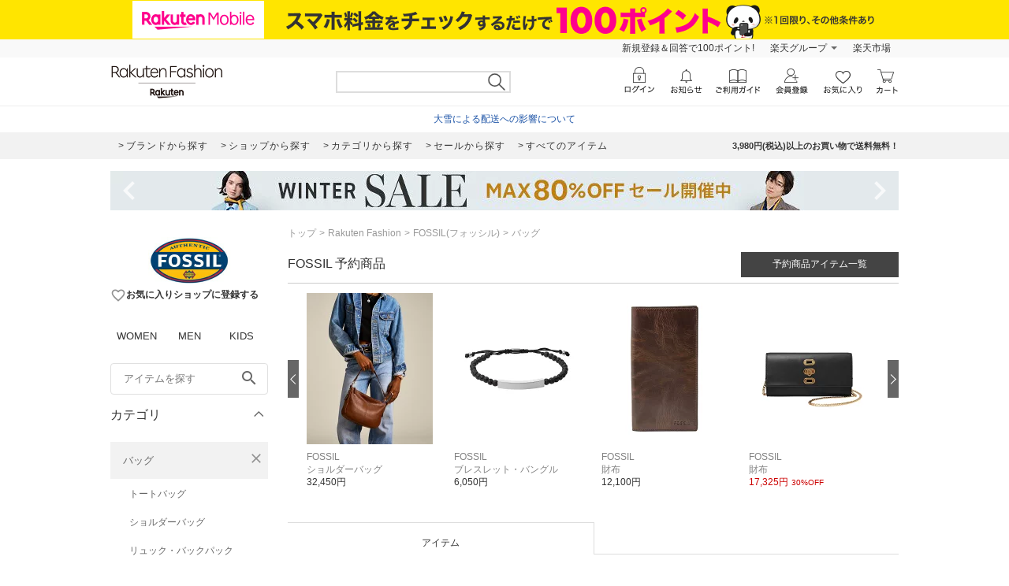

--- FILE ---
content_type: application/javascript
request_url: https://gettime.r10s.jp/?callback=r2jsonp17692535285969103330468384436
body_size: 6
content:
r2jsonp17692535285969103330468384436({"epoch":"1769253529"})